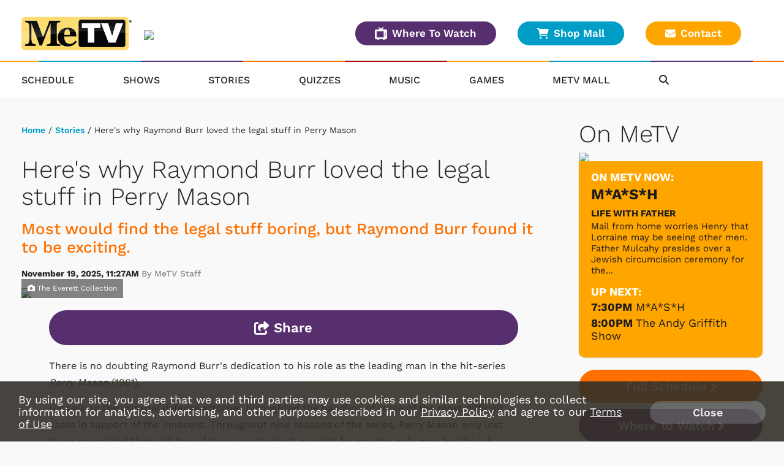

--- FILE ---
content_type: text/html; charset=UTF-8
request_url: https://www.metv.com/stories/heres-why-raymond-burr-loved-the-legal-stuff-in-perry-mason
body_size: 20361
content:
<!doctype html>
    <html lang="en"><head>

                <link href="https://cdnjs.cloudflare.com" rel="preconnect">
        <link href="https://cdnmetv.metv.com" rel="preconnect">

        <!-- Fonts -->
        <link href="/fonts/work_sans.css?1" rel="stylesheet" type="text/css">
        <link href="/fonts/open_sans.css?v1" rel="stylesheet" type="text/css">
        <link href="/fonts/archivo_black.css?v1" rel="stylesheet" type="text/css">

        <link rel="stylesheet" href="https://use.typekit.net/ofe1eno.css">

        <base href="//www.metv.com/">
        <meta charset="UTF-8">
        <meta name="viewport" content="width=device-width, initial-scale=1.0, maximum-scale=1.0, user-scalable=no" />
        <title>Here's why Raymond Burr loved the legal stuff in Perry Mason</title>
        <meta name="keywords" content="MeTV, classic, TV, television, broadcast, show, watch, westerns, andy griffith, the brady bunch, mash, m*a*s*h, carol burnett, dick van dyke, columbo, green acres, flintstones, star trek, svengoolie, wonder woman, charlie’s angels, hogan’s heroes, gilligan’s island, the three stooges, saved by the bell, lost in space, the twilight zone, memorable entertainment, nostalgia, drama, comedy, retro, network, antenna, cord cutter">
        <meta name="description" content="Most would find the legal stuff boring, but Raymond Burr found it to be exciting. ">
                        <meta name="og:title" property="og:title" content="Here's why Raymond Burr loved the legal stuff in Perry Mason"/>
		<meta name="og:description" property="og:description" content="Most would find the legal stuff boring, but Raymond Burr found it to be exciting. "/>
		<meta name="og:type" property="og:type" content="website"/>
		<meta name="og:url" property="og:url" content="https://www.metv.com/stories/heres-why-raymond-burr-loved-the-legal-stuff-in-perry-mason"/>
		<meta name="og:image" property="og:image" content="https://cdnmetv.metv.com/zl7ZV-1709141003-5494-blog-raymond%20burr%20-%20Perry%20Mason%20header%20-%20Feb.%2028.jpg"/>
		<link rel="image_src" href="https://cdnmetv.metv.com/zl7ZV-1709141003-5494-blog-raymond%20burr%20-%20Perry%20Mason%20header%20-%20Feb.%2028.jpg" />
		<meta name="og:site_name" property="og:site_name" content="Me-TV Network"/>
		<meta property="fb:admins" content="567665230"/>
        <meta property="fb:app_id" content="424455911043606" />
                                    

                <!-- Twitter Card data -->
        <meta name="twitter:card" content="summary_large_image">
        <meta name="twitter:title" content="Here&#039;s why Raymond Burr loved the legal stuff in Perry Mason">
        <meta name="twitter:description" content="Most would find the legal stuff boring, but Raymond Burr found it to be exciting. "> <!-- 200 characters or less -->
        <!-- Twitter summary card with large image must be at least 280x150px -->
        <meta name="twitter:image:src" content="https://cdnmetv.metv.com/zl7ZV-1709141003-5494-blog-raymond%20burr%20-%20Perry%20Mason%20header%20-%20Feb.%2028.jpg">
        
        <link rel="stylesheet" href="/css/style.css?v113.831" media="screen">
        <!--
        <link rel="stylesheet" href="https://metvnetwork-resources.s3.amazonaws.com/all_style.gz.css" media="screen" />
-->

        <link rel="stylesheet" href="https://cdnjs.cloudflare.com/ajax/libs/font-awesome/6.4.2/css/all.min.css" crossorigin="anonymous">
        <!-- <link href="/css/rrssb.css" rel="stylesheet" type="text/css"> -->
        <link rel="stylesheet" href="/css/jquery-ui-1.10.3.custom.min.css" media="screen" />
                
            <link href="/js/videojs7/video-js.css?v9.17" rel="stylesheet">
            <link rel="stylesheet" href="/js/videojs7/videojs.ads.css?v9.16" />
            <link rel="stylesheet" href="/js/videojs7/videojs.ima.css?v9.16" />
            <!--
            <link href="https://cdnjs.cloudflare.com/ajax/libs/videojs-contrib-ads/6.9.0/videojs.ads.css" rel="stylesheet">
            <link href="https://cdnjs.cloudflare.com/ajax/libs/videojs-ima/2.0.1/videojs.ima.css" rel="stylesheet">            
            -->
            <link href="/css/video_player.css?ver=3.8" rel="stylesheet">
            <script src="/js/imagesLoaded.js"></script>
                
        <script src="https://code.jquery.com/jquery-3.6.1.min.js" integrity="sha256-o88AwQnZB+VDvE9tvIXrMQaPlFFSUTR+nldQm1LuPXQ=" crossorigin="anonymous"></script>
                <script src="/js/jquery-ui.min.js"></script>
        <script src="/js/jquery.sticky.js?version=2.9"></script>
        <script src="/js/jquery.sticky-kit.min.js"></script>
                <script src="/js/imagesLoaded.js"></script>
        <script src="/js/masonry.pkgd.min.js"></script>
                
        <script src="/js/jquery.bxslider.min.js?v2"></script>

        <link rel="stylesheet" href="/css/owl_carousel.css">
        <link rel="stylesheet" href="/css/owl_theme.css">

        
        <link rel="stylesheet" href="/css/animate.css">
        <script src="/js/owl.carousel.min.js"></script>
        <script src="/js/jquery.colorbox-min.js"></script>
		<script type="text/javascript" src="/js/rrssb.min.js"></script>
                <script type="text/javascript" src="/js/memail_modal.js?v=1"></script>
        
        <script src="/js/reconnecting-websocket.min.js"></script>

        <script src="/js/toggleswitch/on-off-switch.js?x"></script>
        <script src="/js/toggleswitch/on-off-switch-onload.js?y"></script>
        <link rel="stylesheet" href="/js/toggleswitch/on-off-switch.css">

        <!-- smart app banners -->
        <link rel="stylesheet" href="/js/smart-app-banner.css" />
        <link rel="apple-touch-icon" href="/images/icons/ios-icon.jpg">
        <link rel="android-touch-icon" href="/images/icons/android-icon.png" />
        <meta name="apple-itunes-app" content="app-id=1079958817">
        <meta name="google-play-app" content="app-id=com.metv.metvandroid">
                        <script>
            var WEBVIEW = WEBVIEW || {};
            WEBVIEW.is_webview = false;
            WEBVIEW.log_stats = function(){
            
            };
            WEBVIEW.full_url = 'https://www.metv.com/';
            WEBVIEW.only_content = false;
            WEBVIEW.access_token = '';
            WEBVIEW.market_id = '122';
            WEBVIEW.app_location_enabled = false;
            WEBVIEW.version = 1;            
            var WCS = WCS || {};
            WCS.isHomepage = false;
            WCS.is_svengoolie = false;            
            WCS.CAPTCHA_SITE_KEY = '6Lee4v4SAAAAAMqR4dJGfD5PpNut-pwf12qezPdZ';
            var WVM = WVM || {};
        </script>
        <script src="/js/scripts.js?version=4.27"></script>
        <script src="/js/viewability.js?version=3.6"></script>
        <script src="/js/scripts_extra.js?version=4.621"></script>
 
         <!-- DFP/Google Ads / Prebid / Wallpaper INITIALIZE -->
                 
        
<link rel="stylesheet" href="/css/twemoji-awesome.css?version=2.0" />

    <script type="text/javascript" src="/js/dynamic_recaptcha.js?1.0"></script>
        
    <style>
        .user-login{
            word-break: keep-all !important;
        }
        .local-url{
            padding-top: 10px;
            display: inline-block;
        }        
    </style>     
    </head>
    <body class="metv" >
    	

        <!-- Visitors Block -->
                <!-- end visitors block -->
        
                                            <header>
                
                <div class="header-outer-container lg-col-wrapper-no-space clearfix">
                                        
                                                                                    <!-- NEW USER WELCOME PACKAGE GOES HERE  -->
                                                                         

                    <div class="header-row-wrapper">
                        <div class="header-logo-container">
                            <span class="header-nav-menu-tab"><i class="fa fa-bars"></i></span>
                                                            <a href="/"><img class="logo" src="/images/metv_logo.png"></a>
                                                        <div class="header-location-affiliates desktop-only">
                                                                <img src="https://metvcdn.metv.com/BQpXz-1569511007-157-uploader-WBNS_web.png" width="290" height="40">
                                                            </div>
                        </div>
                         <div class="header-buttons mobile-only">
                            <a class="btn-primary btn-small orange" href="/schedule/">Full Schedule
                            </a>
                            <a class="btn-primary btn-small purple" href="/wheretowatch/">Where To Watch
                            </a>
                            <a class="contact btn-primary btn-small yellow" href="/contact"><i class="fas fa-envelope"></i>Contact
                            </a>
                        </div>
                        <div class="header-buttons desktop-only">
                            <a class="btn-primary btn-small purple" href="/wheretowatch/"><img src="/images/television_icon.png">Where To Watch
                            </a>
                            <a class="btn-primary btn-small blue" href="https://metvmall.com/" target="_blank"><i class="fas fa-shopping-cart"></i>Shop Mall
                            </a>
                            <a class="contact btn-primary btn-small yellow" href="/contact"><i class="fas fa-envelope"></i>Contact
                            </a>
                        </div>
                                            </div>
                </div>
                <nav class="header-nav sticky">
                    <div class="rainbow-border-container non-sticky">
                        <div class="rainbow-border"></div>
                    </div>
                    <div class="lg-col-wrapper clearfix">
                        <span class="header-nav-menu-tab bottom"><i class="fa fa-bars"></i></span>
                                                <a href="/" title="MeTV"><img class="logo-resp" src="/images/metv_logo.png" width="125" height="40"></a>
                                                                        <ul class="clearfix">
                            <li>
                                <a href="/schedule/">Schedule</a>
                            </li>
                            <li>
                                <a href="/shows/">Shows</a>
                            </li>
                            <li>
                                <a href="/stories/">Stories</a>
                            </li>
                            <li>
                                <a href="/quiz/">Quizzes</a>
                            </li>
                                                        <li>
                                                                    <a href="https://metv.fm/live?marketid=122"  target="_blank" rel="noopener">
                                                                    Music</a>
                            </li>
                            <li>
                                <a href="https://metv.arkadiumarena.com">Games</a>
                            </li>
                            <li>
                                <a href="https://metvmall.com?ref=metvnav" rel="noopener" target="_blank">MeTV Mall</a>
                            </li>
                            <div class="mobile-only">
                             <li>
                                <a href="/wheretowatch/affiliate/535">Where To Watch</a>
                            </li>
                            </div>
                            <div class="mobile-only">
                            <li>
                                <a href="/about-us/">About</a>
                            </li>
                            <li>
                                <a href="/contact/">Contact</a>
                            </li>
                            <li>
                                <a href="/advertise/">Advertise</a>
                            </li>
                            <li>
                                <a href="/privacy-policy/">Privacy Policy</a>
                            </li>
                            <li>
                                <a href="/terms-of-use/">Terms of Use</a>
                            </li>
                                                                                    <li>
                                <a href="/do-not-sell-my-information">Do Not Sell Or Share My Information</a>
                            </li>
                                                                                    </div>
                            <div class="header-nav-icons">
                                <li class="header-nav-search">
                                    <i class="fa fa-search"></i>
                                </li>
                                                            </div>
                            <div class="copyright mobile-only">&copy; 2026 Me-TV National Limited Partnership</div>
                            <div class="header-login-container bottom">
                                <div class="user-notifications">
                                </div>
                                                            </div>
                        </ul>
                    </div><!-- .lg-col-wrapper -->
                    <div class="rainbow-border-container sticky">
                        <div class="rainbow-border"></div>
                    </div>
                    <div class="search-bar closed">
                        <div class="lg-col-wrapper-no-space">
                            <form class="search-form clearfix" action="/search/" method="get" enctype="multipart/form-data">
                                <div class="search-bar-input-wrap">
                                    <input type="text" name="search_term" value="Search..." placeholder="Search...">
                                </div>
                                <button type="submit" name="submit"><i class="fa fa-chevron-right"></i></button>
                            </form>
                        </div>
                    </div>
                </nav>
            </div><!-- .header-wrapper -->        
            <div class="alert-container"></div>
                            <div class="content-now-next-section mobile-only" >
        <h1>On MeTV</h1>
        <div class="content-now-next-container">
            <div id="promo_player_mobile" class="content-now-promo">
                                <img id="scheduleImage" src="https://cdnmetv.metv.com/5L1eW-1594136571-28-show-300X165_0024_MASH.jpg">
            </div>
            <!-- On Now new module -->
            <div class="content-now-next">
                <div class="content-now-next-inner inner-box-stacking-bottom">
                    <div class="content-next-heading">On MeTV Now:</div>
                    <div class="content-now-title">
                        M*A*S*H                    </div>
                        <span class="content-now-subheading">Life With Father                    </span>
                        <p class="content-now-description desktop-only">Mail from home worries Henry that Lorraine may be seeing other men. Father Mulcahy presides over a Jewish circumcision ceremony for the Korean-born son of a US GI.</p>
                    <div class="content-next-heading">Up Next:</div>
                    <div class="content-next-schedule">
                        <span class="content-next-time"> 7:30PM</span>
                                                <a href="shows/m-a-s-h">
                            M*A*S*H
                        </a>
                                                </span>
                    </div>
                    <div class="content-next-schedule up-next-second">
                        <span class="content-next-time"> 8:00PM
                        </span>
                        <span class="content-next-title">
                                                                                            <a href="shows/the-andy-griffith-show">
                                The Andy Griffith Show
                                </a>
                                                    </span>
                    </div>
                </div>
            </div>
        </div>
        <div class="sidebar-buttons inline-mobile-buttons desktop-only">
            <a class="btn-primary orange" href="/schedule/">Full Schedule<i class="fa fa-chevron-right" aria-hidden="true"></i></a>
            <a class="btn-primary purple" href="/wheretowatch/affiliate/535">Where to Watch<i class="fa fa-chevron-right" aria-hidden="true"></i></a>
        </div>
    </div>
   
                        <style>
.market-alert-container {
	background-color: #a20000;  
	background-position: 50%;
	text-align: center;
}

.market-alert-container .market-alert-text {
	display: flex;
	flex-direction: column;
	color: white;
	font-size: 2.1rem;
	line-height: 2.5rem;
	width: 94%;
	margin: 0 auto;
	letter-spacing: 0.3px;
}

.market-alert-container .market-alert-text a {
	color: #ffffff;
	font-weight: bold;
}

.market-alert-container .md-col-wrapper, .market-alert-container .lg-col-wrapper {
    padding: 1rem 2rem;
    margin-bottom: 10px;
}

.market-alert-text p {
	margin: 1.5rem 0 1.5rem;
}

i.market-alert-close {
	color: white;
	cursor: pointer;
	position: relative;
	font-size: 2rem;
	padding: 0.2rem 0.45rem;
	float: right;
	top: 1rem;
	right: 1rem;
}

i.market-alert-close:hover,
i.market-alert-close:focus {
	color: black;
}

.market-alert-container	.btn-primary {
	display: inline-block;
	font-size: 1.6rem;
	text-transform: uppercase;
	padding: 1.1rem 5.7rem;
}

.lg-col-wrapper .market-alert-container {
	margin: -3rem 0 5rem;
}

.btn-primary.text-brand-black, .form-wrap input[type="submit"].text-brand-black, .form-wrap button.text-brand-black {
    color: #252525;
}
.btn-primary.white, .form-wrap input[type="submit"].white, .form-wrap button.white {
    background-color: #fff;
}
.btn-primary, .form-wrap input[type="submit"], .form-wrap button {
    color: #fff;
    font-size: 2rem;
    font-weight: 600;
    text-decoration: none;
    text-align: center;
    border: 2px solid transparent;
    border-radius: 50px;
    white-space: nowrap;
    padding: 1.3rem 2.8rem;
    margin-bottom: 1rem;
    opacity: 1;
}

.btn-primary.inverted-white:hover, .form-wrap input[type="submit"].inverted-white:hover, .form-wrap button.inverted-white:hover {
    color: #fff;
    border: 2px solid #fff;
    -webkit-filter: none;
    filter: none;
    background: transparent;
}

.btn-primary:hover, .form-wrap input[type="submit"]:hover, .form-wrap button:hover, .btn-primary:focus, .form-wrap input[type="submit"]:focus, .form-wrap button:focus, .btn-primary:active, .form-wrap input[type="submit"]:active, .form-wrap button:active {
    -webkit-filter: brightness(115%);
    filter: brightness(115%);
    text-decoration: none;
}

@media screen and (max-width: 900px) {
	.market-alert-container .rescan-alert-text {
		font-size: 2rem;
	}
}
</style>

<script>
    $(document).ready(function(){
        $('.market-alert-close').on('click', function(e){
            if(e.target) targ = e.target;
            else if (e.srcElement) targ = e.srcElement;
            if(targ.nodeType==3) targ = targ.parentNode;

            var alt_box = $(targ.parentNode);

            alt_box.fadeOut();

        });        
    });
</script>


        </header>        
              

        
                                
        <div class="lg-col-wrapper clearfix">
        
    
<!-- this is the script to log the click events for the metv_middle ad spot. it also controls the banner image rotation -->
<script>
    $(document).ready(function() {
        //console.log('MIDDLE AD SHOWCASE SCRIPT')
        var MIDDLE_SC = MIDDLE_SC || {};
        MIDDLE_SC.sendbeacon = function(action, nonInteraction, value, eventLabel) {
            //console.log('showcase test blahhh');
            var eventCategory = 'Showcase_ad';
            if (window.gtag) {
                gtag('event', action, {
                    'event_category': eventCategory,
                    'event_label': eventLabel,
                    'value': value,
                    'non_interaction': nonInteraction
                });
            }
        };

        function logAdClick(href) {
            // Extract the last part of the URL (after the last '/')
            var urlPart = href.substr(href.lastIndexOf('/') + 1);

            // If there is a '?' character in the URL part, exclude everything after it
            var questionMarkPos = urlPart.indexOf('?');
            if (questionMarkPos !== -1) {
                urlPart = urlPart.substr(0, questionMarkPos);
            }

            // Form the event name
            var eventName = "MiddleAd_Click_" + urlPart;

            MIDDLE_SC.sendbeacon(eventName, true, 1, 'banner_ad_click');
        }

        $('.middle-ad-banner a').on('click', function() {
            logAdClick($(this).attr('href'));
        });

        $('.footer-ad-inner a').on('click', function() {
            logAdClick($(this).attr('href'));
        });

        $('.side-ad a').on('click', function() {
            if ($(this).closest('#metv_float-sticky-wrapper').length) {
                // If it's inside the specified ID, ignore this click and return
                return;
            }
            logAdClick($(this).attr('href'));
        });

    });
</script>

<div class="main-content content-wrap">
    <div id="meMailScrollHeight">
                <!-- it doesn't make sense to have navigation in app that opens new web browser when clicked -->
        <div class="breadcrumb">
            <a href="/">Home</a> 
/ <a href="/stories/">Stories</a>  
/ Here's why Raymond Burr loved the legal stuff in Perry Mason 
        </div>
                <div class="story-wrapper-outer">
            <div class="story-headings">
                <h1>Here's why Raymond Burr loved the legal stuff in Perry Mason</h1>
                                <h2>Most would find the legal stuff boring, but Raymond Burr found it to be exciting. </h2>
                                <div class="story-byline">
                    November 19, 2025, 11:27AM
                    <span class="story-author">By&nbsp;MeTV Staff</span>
                </div>
            </div>

              
            <div class="content-header-graphic content-header-graphic-with-credit">
                <img src="https://cdnmetv.metv.com/zl7ZV-1709141003-5494-blog-raymond%20burr%20-%20Perry%20Mason%20header%20-%20Feb.%2028.jpg" />
                                <div class="content-header-photo-credit">
                    <i class="fa fa-camera" aria-hidden="true"></i> The Everett Collection
                </div>
                            </div>
            
                        <div class="content-inner">
                                <div class="content-inner-main">
                    <div style="margin-bottom: 2rem;" id="floating-share"><a href="javascript:void(0);" class="btn-primary purple share-btn" style=" width: 100%;display: flex;justify-content: center; align-items: center; font-size: 2.2rem;"><i class="fa-solid fa-share-from-square"></i>&nbsp;Share</a></div>
                    <div id="story_body"><p>There is no doubting Raymond Burr's dedication to his role as the leading man in the hit-series <em>Perry Mason</em> (1961).</p><p>His role as the criminal defense attorney highlighted the handling of some of the most difficult cases in support of the innocent. Throughout nine seasons of the series, Perry Mason only lost three cases (and then got two of those overturned), proving he was the only man for the job.</p><p>It's almost as if his career in court had become a second career, or part-time job for Burr. He studied the law in his own time, he raised awareness about issues within the justice system and he had a hard time leaving his character at work.</p><div class="content-row-item content-tunein-img">
	<a class="content-row-item-thumb" href="/shows/perry-mason"><img width="230" src="https://cdnmetv.metv.com/mAS6b-1593721118-31-show-300X165_0028_Perry-Mason.jpg"></a>
	<div class="content-tunein-img-desc content-row-item-desc">
		<h2><a href="/shows/perry-mason">Watch Perry Mason on MeTV!</a></h2>
		<h4></h4>
		<h4>Weekdays at 9 AM <br> Weeknights at 11:30 PM</h4>
		<span class="content-tunein-line-asterisk">*available in most MeTV markets</span>
		<!-- <div>
	        <a class="add-favorites" data-show_id="31" data-show_url="perry-mason" data-show_name="Perry Mason">
	        	<i class="far fa-star"></i>&nbsp;Add to Favorites	        </a>
    	    <a class="show-reminder" data-show_id="31" data-house_num="PERRYMASN128" data-timeslots="*PERRYMASN128|Mon,Tue,Wed,Thu,Fri 9:00am*PERRYMASN34|Mon,Tue,Wed,Thu,Fri 11:30pm"
            data-schedule_id="" data-remindtype="episode" data-title="Perry Mason">
            <i class="far fa-calendar-plus" aria-hidden="true"></i>&nbsp;Remind Me
            </a>
	   	</div> -->
	</div>
</div>
<p>So, why did Burr love all that long, boring legal stuff so much in <em>Perry Mason</em>? According to a 1960 interview with <em>The San Francisco Examiner</em>, Burr believed law served more of a purpose to society than acting ever could. </p><p>Good thing he was great at doing both jobs.</p><p>"I think the most important profession is the legal profession, because the world today has two choices," Burr said. "It can either destroy itself or learn to survive under law. Yet, the public knows less about the legal profession than almost any other."</p><p>Burr and Perry Mason shared a few things in common: They were both smart, confident, charismatic, had a love of law and most importantly, they were determined to shed a new light on the justice system. </p><p>According to the interview, Burr said he saw it as his job to educate viewers and to provide them with a space to learn and ask questions.</p><p>Burr was familiar with lawyers from all over the country, and would frequently be asked to be a guest speaker. He used this time to educate people on all his favorite topics related to law. What may sound boring to some was Burr's favorite subject.</p><p>"To my mind, the most important judges are in traffic courts," Burr said. "They are the only connection with our court system 85 percent of our citizens ever have. What better place to assert justice?"</p><p>"Our aim is to make the public pay attention to traffic citations, and go into court when they think they're right, not just to pay fines," Burr continued. </p><p>He was a man based in law, but he was also hoping to fight it too. All of this, of course, had been inspired by <em>Perry Mason. </em>Burr considered<em> Perry Mason </em>to be a valuable tool for the public and wanted viewers to use it for educational purposes.</p><p>Burr also did a few grassroots campaigns during his time on the series. He worked closely with the American Bar Association on programs designed to better the court and jury systems by gaining public interest.</p><p>"This show is popular, not only in this country, but in Sweden, Italy, Austria and Japan because it reaffirms through the medium of entertainment all the things we hope are true, and the things we want to believe about our system of justice," Burr said. </p><p>"Other countries may not understand our legal procedures, but they are interested in the U.S.," Burr continued. "They want it to remain free. They want our system, our justice to work, perhaps just as much as we do."</p><p>No matter if it's onscreen or in real life, we could always count on leaving the legal stuff to Perry Mason.</p></div>
                    <div id="floating-share-final-position"></div>

                
                
                    <div class="content-tags-inner">
                        <p>Tags:</p>
                                                    <div class="content-tags">
                            <a href="/tag/perry-mason">Perry Mason</a><a href="/tag/raymond-burr">Raymond Burr</a>
                            </div>
                                            </div>
                </div>
            </div>
        </div>

                                    
        
                        <div class="content-related-wrap">
        <h1 class="section-title">Related</h1>
        <div class="content-grid">
                            <div class="content-grid-item content-grid-item-3">
                    <a  class="content-grid-item-thumb" href="/stories/from-bum-to-banker-raymond-bailey-has-lived-quite-a-life">
                        <img src="https://cdnmetv.metv.com/YokCy-1698971772-5024-blog-raymond%20bailey.png">
                    </a>
                    <div class="content-grid-item-desc">
                                                    <div class="content-tags">
                                <a href="/tag/the-beverly-hillbillies">The Beverly Hillbillies</a>
                            </div>
                                                <a  class="content-grid-item-title" href="/stories/from-bum-to-banker-raymond-bailey-has-lived-quite-a-life">From bum to banker, Raymond Bailey has lived quite a life</a>
                    </div>
                </div>
                            <div class="content-grid-item content-grid-item-3">
                    <a  class="content-grid-item-thumb" href="/stories/barbara-hale-on-the-one-thing-that-worried-her-about-working-with-raymond-burr">
                        <img src="https://cdnmetv.metv.com/S0t8T-1709139344-5500-blog-Barbara%20Hale.png">
                    </a>
                    <div class="content-grid-item-desc">
                                                    <div class="content-tags">
                                <a href="/tag/perry-mason">Perry Mason</a><a href="/tag/della-street">Della Street</a><a href="/tag/barbara-hale">Barbara Hale</a><a href="/tag/raymond-burr">Raymond Burr</a>
                            </div>
                                                <a  class="content-grid-item-title" href="/stories/barbara-hale-on-the-one-thing-that-worried-her-about-working-with-raymond-burr">Barbara Hale on the one thing that worried her about working with Raymond Burr</a>
                    </div>
                </div>
                            <div class="content-grid-item content-grid-item-3">
                    <a  class="content-grid-item-thumb" href="/lists/10-beloved-cartoon-voice-actors-who-popped-up-in-perry-mason">
                        <img src="https://cdnmetv.metv.com/Hz9SU-1741035570-tile_image-1127.jpg">
                    </a>
                    <div class="content-grid-item-desc">
                                                    <div class="content-tags">
                                <a href="/tag/did-you-know">Did you know?</a>
                            </div>
                                                <a  class="content-grid-item-title" href="/lists/10-beloved-cartoon-voice-actors-who-popped-up-in-perry-mason">10 beloved cartoon voice actors who popped up in 'Perry Mason'</a>
                    </div>
                </div>
                    </div><!-- .content-grid -->
    </div><!-- .content-related-wrap -->
            
                    
<div class="tabbed-container">
    <div class="tabbed-inner">
                <span class="logo-callout"><a href="https://metvmall.com" target="_blank"><img src="/images/metv_mall_logo_900.png"></a></span>
                <a data-tab="content1" id="tab1" class="tab active" type="radio" name="tabs" checked><label for="tab1">Featured</label></a>
        <a data-tab="content2" id="tab2" class="tab" type="radio" name="tabs" checked><label for="tab2">Popular</label></a>
        <a data-tab="content3" id="tab3" class="tab" type="radio" name="tabs" checked><label for="tab3">Newest</label></a>

        <section id="content1" class="affinity_ad_unit active">
            <div class="owl-carousel owl-theme featured-mall-products">
                                    <div class="item position1">
                        <div class="store-product-item">
                            <a href="https://metvmall.com/products/star-wars-rebel-classic?utm_source=metv&utm_medium=affinity&utm_campaign=featured&utm_content=starwarsrebelclassic"  target="_blank">
                                <img src="https://cdnmetv.metv.com/shopify_product_images/i1dfL-1768510276-STRW2154-10001004-BLACK.jpg%3Fv%3D1762443810%3Fwidth%3D200%26height%3D200">
                                <div class="store-product-title">Star Wars - Rebel Classic</div>
                            </a>
                            <div>$19.95</div>
                        </div>
                    </div>
                                    <div class="item position2">
                        <div class="store-product-item">
                            <a href="https://metvmall.com/products/nintendo-mario-kanji?utm_source=metv&utm_medium=affinity&utm_campaign=featured&utm_content=nintendomariokanji"  target="_blank">
                                <img src="https://cdnmetv.metv.com/shopify_product_images/wGISB-1768602066-NNTD1484-10001004-WHITE.jpg%3Fv%3D1762443685%3Fwidth%3D200%26height%3D200">
                                <div class="store-product-title">Nintendo - Mario Kanji</div>
                            </a>
                            <div>$19.95</div>
                        </div>
                    </div>
                                    <div class="item position3">
                        <div class="store-product-item">
                            <a href="https://metvmall.com/products/mickey-mouse-friends-vintage-classic?utm_source=metv&utm_medium=affinity&utm_campaign=featured&utm_content=mickeymousefriendsvintageclassic"  target="_blank">
                                <img src="https://cdnmetv.metv.com/shopify_product_images/kDesb-1768602066-DNMC0635-10945006-ATHHTR.jpg%3Fv%3D1762443574%3Fwidth%3D200%26height%3D200">
                                <div class="store-product-title">Mickey Mouse & Friends - Vintage Classic</div>
                            </a>
                            <div>$34.95</div>
                        </div>
                    </div>
                                    <div class="item position4">
                        <div class="store-product-item">
                            <a href="https://metvmall.com/products/coca-cola-canned?utm_source=metv&utm_medium=affinity&utm_campaign=featured&utm_content=cocacolacanned"  target="_blank">
                                <img src="https://cdnmetv.metv.com/shopify_product_images/I8RVy-1768602067-COKE0125-10945006-RED.jpg%3Fv%3D1762443512%3Fwidth%3D200%26height%3D200">
                                <div class="store-product-title">Coca-Cola - Canned</div>
                            </a>
                            <div>$34.95</div>
                        </div>
                    </div>
                                    <div class="item position5">
                        <div class="store-product-item">
                            <a href="https://metvmall.com/products/star-trek-8bit-trek?utm_source=metv&utm_medium=affinity&utm_campaign=featured&utm_content=startrek8bittrek"  target="_blank">
                                <img src="https://cdnmetv.metv.com/shopify_product_images/Czdeo-1768602067-TKOG0010-10950017-WHITE.jpg%3Fv%3D1762443845%3Fwidth%3D200%26height%3D200">
                                <div class="store-product-title">Star Trek - 8 Bit Trek</div>
                            </a>
                            <div>$19.95</div>
                        </div>
                    </div>
                                    <div class="item position6">
                        <div class="store-product-item">
                            <a href="https://metvmall.com/products/top-cat-circle-logo?utm_source=metv&utm_medium=affinity&utm_campaign=featured&utm_content=topcatcirclelogo"  target="_blank">
                                <img src="https://cdnmetv.metv.com/shopify_product_images/81bhJ-1758970640-HNB124-AT.jpg%3Fv%3D1714072171%3Fwidth%3D200%26height%3D200">
                                <div class="store-product-title">Top Cat - Circle Logo</div>
                            </a>
                            <div>$19.95</div>
                        </div>
                    </div>
                                    <div class="item position7">
                        <div class="store-product-item">
                            <a href="https://metvmall.com/products/victrola-vjb-127-nostalgic-countertop-jukebox-bluetooth-fm-built-in-speaker?utm_source=metv&utm_medium=affinity&utm_campaign=featured&utm_content=victrolavjb127nostalgiccountertopjukeboxbluetoothfmbuiltinspeaker"  target="_blank">
                                <img src="https://cdnmetv.metv.com/shopify_product_images/irILp-1739811257-3983582-2724310.jpg%3Fv%3D1737582510%3Fwidth%3D200%26height%3D200">
                                <div class="store-product-title">Victrola Nostalgic Countertop Jukebox Blue...</div>
                            </a>
                            <div>$149.99</div>
                        </div>
                    </div>
                                    <div class="item position8">
                        <div class="store-product-item">
                            <a href="https://metvmall.com/products/teenage-mutant-ninja-turtles-characters-ceramic-soup-mug-holds-24-ounces?utm_source=metv&utm_medium=affinity&utm_campaign=featured&utm_content=teenagemutantninjaturtlescharactersceramicsoupmugholds24ounces"  target="_blank">
                                <img src="https://cdnmetv.metv.com/shopify_product_images/CTYRX-1739811258-SVB-NT8424-C-1.jpg%3Fv%3D1730306889%3Fwidth%3D200%26height%3D200">
                                <div class="store-product-title">Teenage Mutant Ninja Turtles Characters Ce...</div>
                            </a>
                            <div>$24.99</div>
                        </div>
                    </div>
                                    <div class="item position9">
                        <div class="store-product-item">
                            <a href="https://metvmall.com/products/star-trek-the-original-series-waffle-weave-cotton-adult-robe-red-operations?utm_source=metv&utm_medium=affinity&utm_campaign=featured&utm_content=startrektheoriginalserieswaffleweavecottonadultroberedoperations"  target="_blank">
                                <img src="https://cdnmetv.metv.com/shopify_product_images/Lo92r-1741710072-RBF-13142-CA.jpg%3Fv%3D1684267483%3Fwidth%3D200%26height%3D200">
                                <div class="store-product-title">Star Trek: The Original Series Waffle-Weav...</div>
                            </a>
                            <div>$69.99</div>
                        </div>
                    </div>
                                    <div class="item position10">
                        <div class="store-product-item">
                            <a href="https://metvmall.com/products/the-golden-girls-quotes-45-x-60-inch-fleece-throw-blanket?utm_source=metv&utm_medium=affinity&utm_campaign=featured&utm_content=thegoldengirlsquotes45x60inchfleecethrowblanket"  target="_blank">
                                <img src="https://cdnmetv.metv.com/JFL-GG-BL-25392-CA_300x300.jpg">
                                <div class="store-product-title">Golden Girls Pop-Art Throw Blanket | Golde...</div>
                            </a>
                            <div>$35.99</div>
                        </div>
                    </div>
                            </div>
            <div class="inner-flex-btn">
                <a class="btn-primary btn-small white text-brand-black inverted-white" href="https://metvmall.com/" target="_blank"><i class="fas fa-shopping-cart"></i>&nbsp;Shop Mall
                </a>
            </div>
        </section>
        <section id="content2" class="affinity_ad_unit">
            <div class="owl-carousel owl-theme popular-mall-products">
                                                                                                    
                                                            <div class="item position1">
                            <div class="store-product-item">
                                <a href="https://metvmall.com/products/svengoolie-2025-series-trading-cards-blaster-box?utm_source=metv&utm_medium=affinity&utm_campaign=bestselling&utm_content=svengoolie2025seriestradingcardsblasterbox"  target="_blank">
                                    <img src="https://cdnmetv.metv.com/shopify_product_images/ox4mT-1765473939-svengoolie-trading-cards-blaster-box.png%3Fv%3D1762895462%3Fwidth%3D200%26height%3D200">
                                    <div class="store-product-title">Svengoolie® 2025 Trading Card Series Blast...</div>
                                </a>
                                <div>$29.95</div>
                            </div>
                        </div>
                                                                    <div class="item position2">
                            <div class="store-product-item">
                                <a href="https://metvmall.com/products/svengoolie-lenticular-3d-art-print-by-christopher-jones?utm_source=metv&utm_medium=affinity&utm_campaign=bestselling&utm_content=svengoolielenticular3dartprintbychristopherjones"  target="_blank">
                                    <img src="https://cdnmetv.metv.com/shopify_product_images/hlfNW-1767368015-SvenLenticular_AnimProdImg_1000x_5b770e65-7197-46b0-831c-0175fe641714.gif%3Fv%3D1767129521%3Fwidth%3D200%26height%3D200">
                                    <div class="store-product-title">Svengoolie® 3D Art Print by Christopher Jones</div>
                                </a>
                                <div>$39.95</div>
                            </div>
                        </div>
                                                                    <div class="item position3">
                            <div class="store-product-item">
                                <a href="https://metvmall.com/products/svengoolie-t-shirt?utm_source=metv&utm_medium=affinity&utm_campaign=bestselling&utm_content=svengoolietshirt"  target="_blank">
                                    <img src="https://cdnmetv.metv.com/Svengoolie-Adult-Tshirt.jpg_300x300.jpg">
                                    <div class="store-product-title">Svengoolie® T-Shirt</div>
                                </a>
                                <div>$19.95</div>
                            </div>
                        </div>
                                                                    <div class="item position4">
                            <div class="store-product-item">
                                <a href="https://metvmall.com/products/svengoolie-2024-holiday-knit-sweater?utm_source=metv&utm_medium=affinity&utm_campaign=bestselling&utm_content=svengoolie2024holidayknitsweater"  target="_blank">
                                    <img src="https://cdnmetv.metv.com/shopify_product_images/5sXEU-1739823451-svengoolie_knit_sweater_2024_side.png%3Fv%3D1729783020%3Fwidth%3D200%26height%3D200">
                                    <div class="store-product-title">Svengoolie® 2024 Holiday Knit Sweater</div>
                                </a>
                                <div>$35.99</div>
                            </div>
                        </div>
                                                                    <div class="item position5">
                            <div class="store-product-item">
                                <a href="https://metvmall.com/products/svengoolie-syndicate-collectibles-3-75-inch-action-figure?utm_source=metv&utm_medium=affinity&utm_campaign=bestselling&utm_content=svengooliesyndicatecollectibles375inchactionfigure"  target="_blank">
                                    <img src="https://cdnmetv.metv.com/svengoolie-syndicate-collectibles-action-figure-in-package_300x300.png">
                                    <div class="store-product-title">Svengoolie® Syndicate Collectibles 3.75 In...</div>
                                </a>
                                <div>$19.99</div>
                            </div>
                        </div>
                                                                    <div class="item position6">
                            <div class="store-product-item">
                                <a href="https://metvmall.com/products/svengoolie-vintage-vault-1995-t-shirt?utm_source=metv&utm_medium=affinity&utm_campaign=bestselling&utm_content=svengoolievintagevault1995tshirt"  target="_blank">
                                    <img src="https://cdnmetv.metv.com/shopify_product_images/hpIbC-1760713218-unisex-oversized-garment-dyed-t-shirt-washed-black-front-68efb6f7dd6e4.jpg%3Fv%3D1760542909%3Fwidth%3D200%26height%3D200">
                                    <div class="store-product-title">Svengoolie® Vintage Vault 1995 T-Shirt</div>
                                </a>
                                <div>$24.95</div>
                            </div>
                        </div>
                                                                    <div class="item position7">
                            <div class="store-product-item">
                                <a href="https://metvmall.com/products/svengoolie-5-piece-ornament-set?utm_source=metv&utm_medium=affinity&utm_campaign=bestselling&utm_content=svengoolie5pieceornamentset"  target="_blank">
                                    <img src="https://cdnmetv.metv.com/shopify_product_images/85zC4-1762006158-Svengoolie_Ornaments_v2_1080.jpg%3Fv%3D1761596600%3Fwidth%3D200%26height%3D200">
                                    <div class="store-product-title">Svengoolie® 5-Piece Ornament Set</div>
                                </a>
                                <div>$49.95</div>
                            </div>
                        </div>
                                                                    <div class="item position8">
                            <div class="store-product-item">
                                <a href="https://metvmall.com/products/svengoolie-bobblehead-comic-book-bundle?utm_source=metv&utm_medium=affinity&utm_campaign=bestselling&utm_content=svengooliebobbleheadcomicbookbundle"  target="_blank">
                                    <img src="https://cdnmetv.metv.com/shopify_product_images/DzSA2-1746109806-SvengoolieLimitedEditionBundle_1080x_30a37af8-4164-4609-ab5d-f25bf1cfa498.jpg%3Fv%3D1745957661%3Fwidth%3D200%26height%3D200">
                                    <div class="store-product-title">Svengoolie® Bobblehead & Comic Book Bundle</div>
                                </a>
                                <div>$39.95</div>
                            </div>
                        </div>
                                                                    <div class="item position9">
                            <div class="store-product-item">
                                <a href="https://metvmall.com/products/ladies-svengoolie-t-shirt?utm_source=metv&utm_medium=affinity&utm_campaign=bestselling&utm_content=ladiessvengoolietshirt"  target="_blank">
                                    <img src="https://cdnmetv.metv.com/Svenooglie-Womens-Tshirt.jpg_300x300.jpg">
                                    <div class="store-product-title">Women's Svengoolie® T-Shirt</div>
                                </a>
                                <div>$19.95</div>
                            </div>
                        </div>
                                                                    <div class="item position10">
                            <div class="store-product-item">
                                <a href="https://metvmall.com/products/light-and-sound-communicator-star-trek?utm_source=metv&utm_medium=affinity&utm_campaign=bestselling&utm_content=lightandsoundcommunicatorstartrek"  target="_blank">
                                    <img src="https://cdnmetv.metv.com/3773297_300x300.jpg">
                                    <div class="store-product-title">Light and Sound Communicator Star Trek</div>
                                </a>
                                <div>$14.95</div>
                            </div>
                        </div>
                                                                            
                            </div>
            <div class="inner-flex-btn">
                <a class="btn-primary btn-small white text-brand-black inverted-white" href="https://metvmall.com/" target="_blank"><i class="fas fa-shopping-cart"></i>&nbsp;Shop Mall
                </a>
            </div>
        </section>
        <section id="content3" class="affinity_ad_unit">
            <div class="owl-carousel owl-theme newest-mall-products">
                                    <div class="item position1">
                        <div class="store-product-item">
                            <a href="https://metvmall.com/products/svengoolie-lenticular-3d-art-print-by-christopher-jones?utm_source=metv&utm_medium=affinity&utm_campaign=recentlyadded&utm_content=svengoolielenticular3dartprintbychristopherjones"  target="_blank">
                                <img src="https://cdnmetv.metv.com/shopify_product_images/hlfNW-1767368015-SvenLenticular_AnimProdImg_1000x_5b770e65-7197-46b0-831c-0175fe641714.gif%3Fv%3D1767129521%3Fwidth%3D200%26height%3D200">
                                <div class="store-product-title">Svengoolie® 3D Art Print by Christopher Jones</div>
                            </a>
                            <div>$39.95</div>
                        </div>
                    </div>
                                    <div class="item position2">
                        <div class="store-product-item">
                            <a href="https://metvmall.com/products/svengoolie-2025-series-trading-cards-blaster-box?utm_source=metv&utm_medium=affinity&utm_campaign=recentlyadded&utm_content=svengoolie2025seriestradingcardsblasterbox"  target="_blank">
                                <img src="https://cdnmetv.metv.com/shopify_product_images/ox4mT-1765473939-svengoolie-trading-cards-blaster-box.png%3Fv%3D1762895462%3Fwidth%3D200%26height%3D200">
                                <div class="store-product-title">Svengoolie® 2025 Trading Card Series Blast...</div>
                            </a>
                            <div>$29.95</div>
                        </div>
                    </div>
                                    <div class="item position3">
                        <div class="store-product-item">
                            <a href="https://metvmall.com/products/svengoolie-vintage-vault-1995-black-white-photo-t-shirt?utm_source=metv&utm_medium=affinity&utm_campaign=recentlyadded&utm_content=svengoolievintagevault1995blackwhitephototshirt"  target="_blank">
                                <img src="https://cdnmetv.metv.com/shopify_product_images/6EYh8-1760713218-unisex-classic-tee-white-front-68efebc92af5e.jpg%3Fv%3D1760553962%3Fwidth%3D200%26height%3D200">
                                <div class="store-product-title">Svengoolie® Vintage Vault 1995 Black & Whi...</div>
                            </a>
                            <div>$19.95</div>
                        </div>
                    </div>
                                    <div class="item position4">
                        <div class="store-product-item">
                            <a href="https://metvmall.com/products/svengoolie-vintage-vault-1995-t-shirt?utm_source=metv&utm_medium=affinity&utm_campaign=recentlyadded&utm_content=svengoolievintagevault1995tshirt"  target="_blank">
                                <img src="https://cdnmetv.metv.com/shopify_product_images/hpIbC-1760713218-unisex-oversized-garment-dyed-t-shirt-washed-black-front-68efb6f7dd6e4.jpg%3Fv%3D1760542909%3Fwidth%3D200%26height%3D200">
                                <div class="store-product-title">Svengoolie® Vintage Vault 1995 T-Shirt</div>
                            </a>
                            <div>$24.95</div>
                        </div>
                    </div>
                                    <div class="item position5">
                        <div class="store-product-item">
                            <a href="https://metvmall.com/products/black-svengoolie-glow-in-the-dark-button-up-shirt-1?utm_source=metv&utm_medium=affinity&utm_campaign=recentlyadded&utm_content=blacksvengoolieglowinthedarkbuttonupshirt1"  target="_blank">
                                <img src="https://cdnmetv.metv.com/shopify_product_images/IZOCV-1764193414-black-1080x-min_1_10daeea8-9458-4316-90f3-4106ec72afbf.gif%3Fv%3D1759862591%3Fwidth%3D200%26height%3D200">
                                <div class="store-product-title">Black Svengoolie® Glow-In-The-Dark Button-...</div>
                            </a>
                            <div>$39.95</div>
                        </div>
                    </div>
                                    <div class="item position6">
                        <div class="store-product-item">
                            <a href="https://metvmall.com/products/svengoolie-cartoon-pattern-throw-blanket?utm_source=metv&utm_medium=affinity&utm_campaign=recentlyadded&utm_content=svengooliecartoonpatternthrowblanket"  target="_blank">
                                <img src="https://cdnmetv.metv.com/shopify_product_images/FMlbB-1759330992-throw-blanket-60x80-front-68dc04ff17410.jpg%3Fv%3D1759249757%3Fwidth%3D200%26height%3D200">
                                <div class="store-product-title">Svengoolie® Cartoon Pattern Throw Blanket</div>
                            </a>
                            <div>$39.95</div>
                        </div>
                    </div>
                                    <div class="item position7">
                        <div class="store-product-item">
                            <a href="https://metvmall.com/products/svengoolie-5-piece-ornament-set?utm_source=metv&utm_medium=affinity&utm_campaign=recentlyadded&utm_content=svengoolie5pieceornamentset"  target="_blank">
                                <img src="https://cdnmetv.metv.com/shopify_product_images/85zC4-1762006158-Svengoolie_Ornaments_v2_1080.jpg%3Fv%3D1761596600%3Fwidth%3D200%26height%3D200">
                                <div class="store-product-title">Svengoolie® 5-Piece Ornament Set</div>
                            </a>
                            <div>$49.95</div>
                        </div>
                    </div>
                                    <div class="item position8">
                        <div class="store-product-item">
                            <a href="https://metvmall.com/products/sven-boogie-svengoolie-pint-glass-by-joe-staton?utm_source=metv&utm_medium=affinity&utm_campaign=recentlyadded&utm_content=svenboogiesvengooliepintglassbyjoestaton"  target="_blank">
                                <img src="https://cdnmetv.metv.com/shopify_product_images/Xf8D9-1755878281-shaker-pint-glass-_16-oz_-16-oz-right-68a739281ff5a.jpg%3Fv%3D1755789653%3Fwidth%3D200%26height%3D200">
                                <div class="store-product-title">"Sven Boogie" Svengoolie® Pint Glass by Jo...</div>
                            </a>
                            <div>$19.95</div>
                        </div>
                    </div>
                                    <div class="item position9">
                        <div class="store-product-item">
                            <a href="https://metvmall.com/products/sven-boogie-svengoolie-ceramic-mug-by-joe-staton-2025-series?utm_source=metv&utm_medium=affinity&utm_campaign=recentlyadded&utm_content=svenboogiesvengoolieceramicmugbyjoestaton2025series"  target="_blank">
                                <img src="https://cdnmetv.metv.com/shopify_product_images/TWIPX-1755878282-white-ceramic-mug-with-color-inside-black-15-oz-left-68a7281aa03a7.jpg%3Fv%3D1755785252%3Fwidth%3D200%26height%3D200">
                                <div class="store-product-title">"Sven Boogie" Svengoolie® Ceramic Mug by J...</div>
                            </a>
                            <div>$18.95</div>
                        </div>
                    </div>
                                    <div class="item position10">
                        <div class="store-product-item">
                            <a href="https://metvmall.com/products/sven-boogie-svengoolie-long-sleeve-shirt-by-joe-staton?utm_source=metv&utm_medium=affinity&utm_campaign=recentlyadded&utm_content=svenboogiesvengoolielongsleeveshirtbyjoestaton"  target="_blank">
                                <img src="https://cdnmetv.metv.com/shopify_product_images/lUWOc-1755878283-unisex-long-sleeve-tee-red-front-68a7236568b26_1.png%3Fv%3D1755874344%3Fwidth%3D200%26height%3D200">
                                <div class="store-product-title">"Sven Boogie" Svengoolie® Long-Sleeve Shir...</div>
                            </a>
                            <div>$27.95</div>
                        </div>
                    </div>
                            </div>
             <div class="inner-flex-btn">
                <a data-key="mall" data-type="mall" data-fullurl="https://metvmall.com/" data-itemurl="/" data-services="" 
                   class="btn-primary btn-small white text-brand-black inverted-white" href="https://metvmall.com/" target="_blank"><i class="fas fa-shopping-cart"></i>&nbsp;Shop Mall
                </a>
            </div>
        </section>
    </div>
</div>


<script>
    $(document).ready(function() {
        var AFFINITY_BLOCK = AFFINITY_BLOCK || {};
        AFFINITY_BLOCK.sendbeacon = function(action, nonInteraction, value, eventLabel) {
            var eventCategory = 'affinity_unit';
            if (window.gtag) {
                gtag('event', action, {
                    'event_category': eventCategory,
                    'event_label': eventLabel,
                    'value': value,
                    'non_interaction': nonInteraction
                });
            }
        };

        var AffinityCollectionTitle = "Featured";
        if (AffinityCollectionTitle == "Featured"){
            var collection_type = "Default";            
        } else {
            var collection_type = AffinityCollectionTitle;
        }
        //console.log(collection_type + " AFFINITY UNIT LOAD");
        AFFINITY_BLOCK.sendbeacon('Aff_' + collection_type + '_load', true, 1, 'Affinity_load');

        function checkVisibility() {
            const element = document.querySelector('.affinity_ad_unit');

            if (element) {
                const rect = element.getBoundingClientRect();
                const windowHeight = (window.innerHeight || document.documentElement.clientHeight);

                // Check if the element is within the viewport
                if (rect.top <= windowHeight && rect.bottom >= 0) {
                //console.log(collection_type + " AFFINITY UNIT VIEW");
                AFFINITY_BLOCK.sendbeacon('Aff_' + collection_type + '_View', true, 1, 'Affinity');
                // Remove the scroll event listener once we've found the element
                window.removeEventListener('scroll', checkVisibility);
                }
            } else {
                //console.log('Element with classname affinity_ad_unit not found');
            }
        }

        // Attach the scroll event listener
        window.addEventListener('scroll', checkVisibility);

        // Run the check once in case the element is already visible
        checkVisibility();

        $('.affinity_ad_unit a').on('click', function(e) {

            // Get the href of the clicked item
            var href = $(this).attr('href');

            // Split the href by '/' and get the last segment
            var lastSegment = href.split('/').pop();

            // Get the class of the closest .item
            var itemClass = $(this).closest('.item').attr('class');

            // Use a regular expression to extract the position number from the class name
            var positionMatch = itemClass.match(/position(\d+)/);
            var positionNumber = positionMatch ? positionMatch[1] : 'N/A';

            // console.log('Last segment of URL:', lastSegment);
            // console.log('Position number:', positionNumber);
            // console.log(positionNumber + '_' + lastSegment);

            AFFINITY_BLOCK.sendbeacon('Aff_C' + positionNumber + '_' + lastSegment, true, 1, 'Affinity');
        });
        // Log next button click
        $('.affinity_ad_unit .owl-next').on('click', function() {
            //console.log('Next button clicked');
            AFFINITY_BLOCK.sendbeacon('Aff_C_Next', true, 1, 'Affinity');
        });

        // Log previous button click
        $('.affinity_ad_unit .owl-prev').on('click', function() {
            //console.log('Previous button clicked');
            AFFINITY_BLOCK.sendbeacon('Aff_C_Prev', true, 1, 'Affinity');
        });
    });
</script>

         <!-- end of TABBED SECTION -->

                        <div class="content-related-wrap">
        <h1 class="section-title">Nostalgia</h1>
        <div class="content-grid">
                            <div class="content-grid-item content-grid-item-3">
                    <a  class="content-grid-item-thumb" href="/quiz/pick-your-favorite-beatles-deep-cut">
                        <img src="https://cdnmetv.metv.com/5Wg6K-1769455245-3816-quiz-let_it_be_movie.png">
                    </a>
                    <div class="content-grid-item-desc">
                        <a  class="content-grid-item-title" href="/quiz/pick-your-favorite-beatles-deep-cut">Pick your favorite Beatles ''deep cut''!</a>
                    </div>                      
                </div>                  
                            <div class="content-grid-item content-grid-item-3">
                    <a  class="content-grid-item-thumb" href="/quiz/going-solo-a-quiz-about-music-made-outside-the-band">
                        <img src="https://cdnmetv.metv.com/PO8Nb-1769450636-4493-quiz-simon_%26_garfunkel.png">
                    </a>
                    <div class="content-grid-item-desc">
                        <a  class="content-grid-item-title" href="/quiz/going-solo-a-quiz-about-music-made-outside-the-band">Going Solo: A quiz about music made outside the band</a>
                    </div>                      
                </div>                  
                            <div class="content-grid-item content-grid-item-3">
                    <a  class="content-grid-item-thumb" href="/quiz/are-these-fun-facts-about-the-grammys-real-or-made-up">
                        <img src="https://cdnmetv.metv.com/rzxcI-1768944287-4978-quiz-grammy_awards_header_january_20th.jpg">
                    </a>
                    <div class="content-grid-item-desc">
                        <a  class="content-grid-item-title" href="/quiz/are-these-fun-facts-about-the-grammys-real-or-made-up">Are these fun facts about the Grammys real or made up?</a>
                    </div>                      
                </div>                  
                    </div><!-- .content-grid -->
    </div><!-- .content-nostalgia-wrap -->
                                
            </div> <!-- end meMailScrollHeight -->
                  

          
</div><!-- #main-content -->



            <aside>
                <ul>
                    <li>
                        <div class="content-now-next-section now-title-small desktop-only">
                                                        <h1>On MeTV</h1>
                            <div class="content-now-next-container">
                                <div id="promo_player_desktop" class="content-now-promo">
                                               
                                                                            <img src="https://cdnmetv.metv.com/5L1eW-1594136571-28-show-300X165_0024_MASH.jpg">
                                                                    </div>
                                <!-- On Now new module -->
                                <div class="content-now-next">
                                    <div class="content-now-next-inner inner-box-stacking-bottom">
                                        <div class="content-next-heading">On MeTV Now:</div>
                                        <div class="content-now-title">
                                            M*A*S*H                                        </div>
                                            <span class="content-now-subheading">Life With Father                                        </span>
                                            <p class="content-now-description desktop-only">Mail from home worries Henry that Lorraine may be seeing other men. Father Mulcahy presides over a Jewish circumcision ceremony for the...</p>
                                        <div class="content-next-heading">Up Next:</div>
                                        <div class="content-next-schedule">
                                            <span class="content-next-time"> 7:30PM</span>
                                                                                        <a href="shows/m-a-s-h">
                                                M*A*S*H
                                            </a>
                                                                                        </span>
                                        </div>
                                        <div class="content-next-schedule up-next-second">
                                            <span class="content-next-time"> 8:00PM
                                            </span>
                                            <span class="content-next-title">
                                                                                                                                                                                                            
                                                                                                                                                                                                                    
                                                    <a href="shows/the-andy-griffith-show" target="_blank" rel="noopener">The Andy Griffith Show</a>

                                                                                            </span>

                                        </div>
                                    </div>
                                </div>
                            </div>
                                                        <div class="sidebar-buttons inline-mobile-buttons desktop-only">
                                <a class="btn-primary orange" href="/schedule/">Full Schedule<i class="fa fa-chevron-right" aria-hidden="true"></i></a>
                                <a class="btn-primary purple" href="/wheretowatch/affiliate/535">Where to Watch<i class="fa fa-chevron-right" aria-hidden="true"></i></a>
                            </div>
                        </div>
                    </li>
                    
                    <li>
                                        </li>

                                                                    <li>
                            <div class="side-ad">
                                                            <a class="external-link" href="https://metvmall.com/collections/featured-star-trek?utm_source=metv&utm_medium=referral&utm_campaign=middle&utm_content=trek" target="_blank"><img src="https://cdnmetv.metv.com/ydo80-1766503073-29-middle_ad_unit-Star%20Trek%20Static%20Ads_300x250.png"></a>
                                                        </div>
                        </li>
                                            

                     <!-- else not homepage -->
                    
                                                <li>
                            
    <script type="text/javascript">
        var WCS = WCS || {};  
        if(!WCS.newsletterAdded){           
            $(document).ready(function(){            

                var NEWSLETTER_CLICK = false;
                var HP_NEWSLETTER_CLICK = false;
                var MODAL_NEWSLETTER_CLICK = false;
                var LP_NEWSLETTER_CLICK = false;
                var HEADTOHEAD_CLICK = false;
                var MEMADNESS_CLICK = false;
                var SIDE_NEWSLETTER_CLICK = false;
                var FOOT_NEWSLETTER_CLICK = false;

                //hacky - monitor clicks and typing on forms to choose where to say THANK YOU!!!!!!
                $('#modal-newsletter-form').on('keypress', function(event) {
                    MODAL_NEWSLETTER_CLICK = true;
                });
                $('#modal-newsletter-form').on('click', function(event) {
                    MODAL_NEWSLETTER_CLICK = true;
                });

                $('#memadness-newsletter-form').on('keypress', function(event) {
                    MEMADNESS_CLICK = true;
                });
                $('#memadness-newsletter-form').on('click', function(event) {
                    MEMADNESS_CLICK = true;
                });

                 $('#side-newsletter-form').on('keypress', function(event) {
                     console.log("side1");
                    SIDE_NEWSLETTER_CLICK = true;
                    FOOT_NEWSLETTER_CLICK = false;          
                });
                $('#side-newsletter-form').on('click', function(event) {
                     console.log("side2");                    
                    SIDE_NEWSLETTER_CLICK = true;
                    FOOT_NEWSLETTER_CLICK = false;                           
                });    

                 $('#foot-newsletter-form').on('keypress', function(event) {
                    FOOT_NEWSLETTER_CLICK = true;
                    SIDE_NEWSLETTER_CLICK = false;
                          
                     console.log("foot1");                                        
                });
                $('#foot-newsletter-form').on('click', function(event) {
                    FOOT_NEWSLETTER_CLICK = true;
                    SIDE_NEWSLETTER_CLICK = false;
                     console.log("foot2");                                                            
                });            

                $('#side-newsletter-form,#foot-newsletter-form,#modal-newsletter-form,#pickme-newsletter-form,#hth-newsletter-form,#memadness-newsletter-form').submit( function(e){
                    e.preventDefault();

                    var emailAddress = $('#side_newsletter_email').val();
                    if(HEADTOHEAD_CLICK){
                        emailAddress = $('#hth_newsletter_email').val();
                    }
                    else if(HP_NEWSLETTER_CLICK){
                        emailAddress = $('#hp_newsletter_email').val();
                    }
                    else if(MODAL_NEWSLETTER_CLICK){
                        emailAddress = $('#modal_newsletter_email').val();
                    }
                    else if(MEMADNESS_CLICK){
                        emailAddress = $('#memadness_newsletter_email').val();
                    }
                    else if(SIDE_NEWSLETTER_CLICK){
                        emailAddress = $('#side_newsletter_email').val();
                    }
                    else if(FOOT_NEWSLETTER_CLICK){
                        emailAddress = $('#foot_newsletter_email').val();
                    }                

                    if(emailAddress.length <= 2){
                        alert("Enter a valid email");
                        return false;
                    }
                    if(NEWSLETTER_CLICK){
                        return;
                    }
                    NEWSLETTER_CLICK = true;
                    $.ajax({
                        url: '/ajax/newsletter_signup/',
                        data: {
                            email: emailAddress
                        },
                        type: 'POST',
                        dataType: 'json',
                        success: function(data)
                        {
                            if(data.status == "success"){
                                
                                if(MEMADNESS_CLICK){
                                    $('.memadness-newsletter-signup').html('<span class="newsletter-thankyou">Thank you for signing up!</span>');
                                }     
                                else if(SIDE_NEWSLETTER_CLICK){
                                    $('.side-newsletter-wrap').html('<span class="side-newsletter-thankyou">Thank you for signing up!</span>');
                                }
                                else if(FOOT_NEWSLETTER_CLICK){                                
                                    $('.side-newsletter-wrap').html('<span class="side-newsletter-thankyou">Thank you for signing up!</span>');                                    
                                }                                     
                                else{
                                    $('.side-newsletter-wrap').html('<span class="side-newsletter-thankyou">Thank you for signing up!</span>');
                                    $('.content-newsletter-signup.newsletter-wrap').css('padding-left', '0');
                                }
                            }
                            else if(data.status == "failure"){
                                alert(data.msg);
                            }
                            NEWSLETTER_CLICK = false;
                        },
                        error : function(response)
                        {
                           //alert('Error');
                           console.log(response);
                        }
                    });

                });
                
            });
            WCS.newsletterAdded = true;
        }
		// open MeTV Music playter
		/*$('.metvmusic-listen-btn-side').click(function(e){
			e.preventDefault();
			window.open('/metvmusic/','metvmusic','resizable,height=582,width=756');
		});*/
    </script>

                        </li>
                        <li class="desktop-only">
                                
        
                        </li>
                                                <li>
                            <h3>Recent Stories</h3>
                            <div class="side-content">
                                                                <div class="side-content-story content-box-primary clearfix">
                                        <a class="side-content-item-thumb" href="/stories/sally-fraser-i-love-making-science-fiction-movies">
                                            <img src="https://cdnmetv.metv.com/9B1xS-1769458036-7546-blog-sally%20fraser%20sci%20fi%20films.png">
                                        </a>
                                        <div class="content-grid-item-desc">
                                            <a href="/stories/sally-fraser-i-love-making-science-fiction-movies">Sally Fraser: ''I love making science-fiction movies.''</a>
                                        </div>
                                    </div>
                                                                <div class="side-content-story content-box-primary clearfix">
                                        <a class="side-content-item-thumb" href="/quiz/pick-your-favorite-beatles-deep-cut">
                                            <img src="https://cdnmetv.metv.com/FGX4s-1769455245-3816-quiz-let_it_be_movie.png">
                                        </a>
                                        <div class="content-grid-item-desc">
                                            <a href="/quiz/pick-your-favorite-beatles-deep-cut">Pick your favorite Beatles ''deep cut''!</a>
                                        </div>
                                    </div>
                                                                <div class="side-content-story content-box-primary clearfix">
                                        <a class="side-content-item-thumb" href="/quiz/going-solo-a-quiz-about-music-made-outside-the-band">
                                            <img src="https://cdnmetv.metv.com/x7Vwp-1769450636-4493-quiz-simon_%26_garfunkel.png">
                                        </a>
                                        <div class="content-grid-item-desc">
                                            <a href="/quiz/going-solo-a-quiz-about-music-made-outside-the-band">Going Solo: A quiz about music made outside the band</a>
                                        </div>
                                    </div>
                                                            </div>
                        </li>
                                                <li>
                            <h3>Nostalgia</h3>
                            <div class="side-content">
                                                                                                            <div class="side-content-story content-box-primary clearfix">
                                            <a class="side-content-item-thumb" href="/quiz/how-well-do-you-know-cyndi-lauper">
                                                <img src="https://cdnmetv.metv.com/3oKZ4-1746556092-5242-quiz-cyndi_lauper_life_hed.png">
                                            </a>
                                            <div class="content-grid-item-desc">
                                                <a href="/quiz/how-well-do-you-know-cyndi-lauper">How well do you know Cyndi Lauper?</a>
                                            </div>
                                        </div>
                                                                            <div class="side-content-story content-box-primary clearfix">
                                            <a class="side-content-item-thumb" href="/lists/meet-morgan-richardson-inside-the-collection">
                                                <img src="https://cdnmetv.metv.com/LUCE3-1717094909-1948-list-collectors_call_header_image.jpg">
                                            </a>
                                            <div class="content-grid-item-desc">
                                                <a href="/lists/meet-morgan-richardson-inside-the-collection">Meet Morgan Richardson: Inside the Collection</a>
                                            </div>
                                        </div>
                                                                            <div class="side-content-story content-box-primary clearfix">
                                            <a class="side-content-item-thumb" href="/quiz/can-you-name-the-albums-these-beatles-songs-were-on">
                                                <img src="https://cdnmetv.metv.com/J0qXP-1768599467-4157-quiz-beatle_boys.png">
                                            </a>
                                            <div class="content-grid-item-desc">
                                                <a href="/quiz/can-you-name-the-albums-these-beatles-songs-were-on">Can you name the albums these Beatles songs were on?</a>
                                            </div>
                                        </div>
                                                                                                    <div class="inner-flex-btn">
                                    <a                                        class="btn-primary btn-small yellow text-brand-white inverted-yellow" href="https://www.metv.com/tag/nostalgia">More Nostalgia&nbsp;<i class="fa fa-chevron-right" aria-hidden="true"></i>
                                    </a>
                                </div>                                
                            </div>
                        </li>                        
                        

                                                                    <!-- END IF IS HOMEPAGE -->
                                            <li>
                            
<ul>
    <li>
        <footer>
            <img src="/images/metv-footer-white.png" class="metv-logo white" width="77" height="25">
            <img src="/images/metv-footer-logo.png" class="metv-logo" width="77" height="25">

        <a href="/about-us/">About</a><a href="/contact">Contact</a><a href="/advertise/">Advertise</a><a href="/privacy-policy/">Privacy Policy</a><a href="/terms-of-use/">Terms of Use</a>
                                        <a style="line-height: 18px;" href="/do-not-sell-my-information">Do Not Sell Or Share My Information</a>
                
    <script type="text/javascript">
        var WCS = WCS || {};  
        if(!WCS.newsletterAdded){           
            $(document).ready(function(){            

                var NEWSLETTER_CLICK = false;
                var HP_NEWSLETTER_CLICK = false;
                var MODAL_NEWSLETTER_CLICK = false;
                var LP_NEWSLETTER_CLICK = false;
                var HEADTOHEAD_CLICK = false;
                var MEMADNESS_CLICK = false;
                var SIDE_NEWSLETTER_CLICK = false;
                var FOOT_NEWSLETTER_CLICK = false;

                //hacky - monitor clicks and typing on forms to choose where to say THANK YOU!!!!!!
                $('#modal-newsletter-form').on('keypress', function(event) {
                    MODAL_NEWSLETTER_CLICK = true;
                });
                $('#modal-newsletter-form').on('click', function(event) {
                    MODAL_NEWSLETTER_CLICK = true;
                });

                $('#memadness-newsletter-form').on('keypress', function(event) {
                    MEMADNESS_CLICK = true;
                });
                $('#memadness-newsletter-form').on('click', function(event) {
                    MEMADNESS_CLICK = true;
                });

                 $('#side-newsletter-form').on('keypress', function(event) {
                     console.log("side1");
                    SIDE_NEWSLETTER_CLICK = true;
                    FOOT_NEWSLETTER_CLICK = false;          
                });
                $('#side-newsletter-form').on('click', function(event) {
                     console.log("side2");                    
                    SIDE_NEWSLETTER_CLICK = true;
                    FOOT_NEWSLETTER_CLICK = false;                           
                });    

                 $('#foot-newsletter-form').on('keypress', function(event) {
                    FOOT_NEWSLETTER_CLICK = true;
                    SIDE_NEWSLETTER_CLICK = false;
                          
                     console.log("foot1");                                        
                });
                $('#foot-newsletter-form').on('click', function(event) {
                    FOOT_NEWSLETTER_CLICK = true;
                    SIDE_NEWSLETTER_CLICK = false;
                     console.log("foot2");                                                            
                });            

                $('#side-newsletter-form,#foot-newsletter-form,#modal-newsletter-form,#pickme-newsletter-form,#hth-newsletter-form,#memadness-newsletter-form').submit( function(e){
                    e.preventDefault();

                    var emailAddress = $('#side_newsletter_email').val();
                    if(HEADTOHEAD_CLICK){
                        emailAddress = $('#hth_newsletter_email').val();
                    }
                    else if(HP_NEWSLETTER_CLICK){
                        emailAddress = $('#hp_newsletter_email').val();
                    }
                    else if(MODAL_NEWSLETTER_CLICK){
                        emailAddress = $('#modal_newsletter_email').val();
                    }
                    else if(MEMADNESS_CLICK){
                        emailAddress = $('#memadness_newsletter_email').val();
                    }
                    else if(SIDE_NEWSLETTER_CLICK){
                        emailAddress = $('#side_newsletter_email').val();
                    }
                    else if(FOOT_NEWSLETTER_CLICK){
                        emailAddress = $('#foot_newsletter_email').val();
                    }                

                    if(emailAddress.length <= 2){
                        alert("Enter a valid email");
                        return false;
                    }
                    if(NEWSLETTER_CLICK){
                        return;
                    }
                    NEWSLETTER_CLICK = true;
                    $.ajax({
                        url: '/ajax/newsletter_signup/',
                        data: {
                            email: emailAddress
                        },
                        type: 'POST',
                        dataType: 'json',
                        success: function(data)
                        {
                            if(data.status == "success"){
                                
                                if(MEMADNESS_CLICK){
                                    $('.memadness-newsletter-signup').html('<span class="newsletter-thankyou">Thank you for signing up!</span>');
                                }     
                                else if(SIDE_NEWSLETTER_CLICK){
                                    $('.side-newsletter-wrap').html('<span class="side-newsletter-thankyou">Thank you for signing up!</span>');
                                }
                                else if(FOOT_NEWSLETTER_CLICK){                                
                                    $('.side-newsletter-wrap').html('<span class="side-newsletter-thankyou">Thank you for signing up!</span>');                                    
                                }                                     
                                else{
                                    $('.side-newsletter-wrap').html('<span class="side-newsletter-thankyou">Thank you for signing up!</span>');
                                    $('.content-newsletter-signup.newsletter-wrap').css('padding-left', '0');
                                }
                            }
                            else if(data.status == "failure"){
                                alert(data.msg);
                            }
                            NEWSLETTER_CLICK = false;
                        },
                        error : function(response)
                        {
                           //alert('Error');
                           console.log(response);
                        }
                    });

                });
                
            });
            WCS.newsletterAdded = true;
        }
		// open MeTV Music playter
		/*$('.metvmusic-listen-btn-side').click(function(e){
			e.preventDefault();
			window.open('/metvmusic/','metvmusic','resizable,height=582,width=756');
		});*/
    </script>

        <div class="footer-affiliate-logos">
                    </div>
        <div class="copyright">&copy; 2026 Me-TV <br>National Limited Partnership</div>
        </footer>
    </li>
        
            
    <li>
                    <div id="float_anchor" class="desktop-only "></div>
            <div id="metv_float" class="">
                            <div class="metv-mall-sidebar-wrapper content-box-primary">
<a href="https://metvmall.com?utm_source=metv&utm_medium=right+rail&utm_campaign=module&utm_content=logo" target="_blank"><img src="/images/metv_mall_logo_900.png" href="https://metvmall.com?utm_source=metv&utm_medium=right+rail&utm_campaign=module&utm_content=logo" class="metv-mall-logo"></a>
    <div class="owl-carousel owl-theme metv-mall-sidebar">
        <div class="side-store-product-item">
            <a href="https://metvmall.com/collections/apparel?utm_source=metv&utm_medium=right+rail&utm_campaign=module&utm_content=apparel" target="_blank"><img src="/images/sidebar/Apparel.png"></a>
            <div class="dropdown">
              <div class="dropdown-btn arrowRotate contentBoxPrimary"><a href="https://metvmall.com/collections/apparel?utm_source=metv&utm_medium=right+rail&utm_campaign=module&utm_content=apparel" target="_blank">Apparel&nbsp;<i class="fa fa-chevron-down"></i></a></div>
              <div class="outer">
              <ul class="dropdown-menu dropdownExpand">
                <li><a href="https://metvmall.com/collections/classic-television-t-shirts?utm_source=metv&utm_medium=right+rail&utm_campaign=module&utm_content=classic+tv+shirts" target="_blank">Classic TV Shirts</a></li>
                <li><a href="https://metvmall.com/collections/classic-brands-t-shirts?utm_source=metv&utm_medium=right+rail&utm_campaign=module&utm_content=classic+brands+shirts" target="_blank">Retro Brands</a></li>
                <li><a href="https://metvmall.com/collections/star-trek-apparel?utm_source=metv&utm_medium=right+rail&utm_campaign=module&utm_content=star+trek+apparel" target="_blank">Star Trek</a></li>
                <li><a href="https://metvmall.com/collections/movies?utm_source=metv&utm_medium=right+rail&utm_campaign=module&utm_content=movies+apparel" target="_blank">Movies Apparel</a></li>
                <li><a href="https://metvmall.com/collections/hoodies-sweatshirts?utm_source=metv&utm_medium=right+rail&utm_campaign=module&utm_content=hoodies+sweatshirts" target="_blank">Hoodies & Sweatshirts</a></li>
                <li><a href="https://metvmall.com/collections/apparel?utm_source=metv&utm_medium=right+rail&utm_campaign=module&utm_content=apparel+more" target="_blank">& More</a></li>
              </ul>
              </div>
            </div>
            <div class="inner-flex-btn">
                <a class="btn-primary btn-small yellow text-brand-white inverted-yellow" href="https://metvmall.com/collections/apparel" target="_blank"><i class="fas fa-shopping-cart"></i>&nbsp;Shop Store
                </a>
            </div>
        </div>
        <div class="side-store-product-item">
            <a href="https://metvmall.com/collections/electronics?utm_source=metv&utm_medium=right+rail&utm_campaign=module&utm_content=electronics" target="_blank"><img src="/images/sidebar/Electronics.png"></a>
            <div class="dropdown">
              <div class="dropdown-btn"><a href="https://metvmall.com/collections/electronics?utm_source=metv&utm_medium=right+rail&utm_campaign=module&utm_content=electronics" target="_blank">Electronics&nbsp;<i class="fa fa-chevron-down"></i></a></div>
              <ul class="dropdown-menu">
                <li><a href="https://metvmall.com/collections/radios?utm_source=metv&utm_medium=right+rail&utm_campaign=module&utm_content=radios" target="_blank">Radios</a></li>
                <li><a href="https://metvmall.com/collections/record-players?utm_source=metv&utm_medium=right+rail&utm_campaign=module&utm_content=record+players" target="_blank">Record Players</a></li>
                <li><a href="https://metvmall.com/collections/cassette-tape-players?utm_source=metv&utm_medium=right+rail&utm_campaign=module&utm_content=tape+players" target="_blank">Tape Players</a></li>
                <li><a href="https://metvmall.com/collections/cd-players?utm_source=metv&utm_medium=right+rail&utm_campaign=module&utm_content=cd+players" target="_blank">CD Players</a></li>
                <li><a href="https://metvmall.com/collections/portable-music-players?utm_source=metv&utm_medium=right+rail&utm_campaign=module&utm_content=portable+music+players" target="_blank">Portable Music</a></li>
                <li><a href="https://metvmall.com/collections/electronics?utm_source=metv&utm_medium=right+rail&utm_campaign=module&utm_content=electronics+more" target="_blank">& More</a></li>
              </ul>
            </div>
            <div class="inner-flex-btn">
                <a class="btn-primary btn-small yellow text-brand-white inverted-yellow" href="https://metvmall.com/collections/electronics" target="_blank"><i class="fas fa-shopping-cart"></i>&nbsp;Shop Store
                </a>
            </div>
        </div>
        <div class="side-store-product-item">
            <a href="https://metvmall.com/collections/music?utm_source=metv&utm_medium=right+rail&utm_campaign=module&utm_content=music" target="_blank"><img src="/images/sidebar/Music2.png"></a>
            <div class="dropdown">
              <div class="dropdown-btn"><a href="https://metvmall.com/collections/music?utm_source=metv&utm_medium=right+rail&utm_campaign=module&utm_content=music" target="_blank">Music&nbsp;<i class="fa fa-chevron-down"></i></a></div>
              <ul class="dropdown-menu">
                <li><a href="https://metvmall.com/collections/vinyl-records-lps?utm_source=metv&utm_medium=right+rail&utm_campaign=module&utm_content=vinyl+records" target="_blank">Vinyl Records</a></li>
                <li><a href="https://metvmall.com/collections/cds?utm_source=metv&utm_medium=right+rail&utm_campaign=module&utm_content=cds" target="_blank">CD's</a></li>
                <li><a href="https://metvmall.com/collections/music?sort_by=best-selling&utm_source=metv&utm_medium=right+rail&utm_campaign=module&utm_content=music+best+selling" target="_blank">Best Selling</a></li>
                <li><a href="https://metvmall.com/collections/music?sort_by=created-descending&utm_source=metv&utm_medium=right+rail&utm_campaign=module&utm_content=music+new+in+stock" target="_blank">New In Stock</a></li>
                <li><a href="https://metvmall.com/collections/music-artists-and-bands-apparel?utm_source=metv&utm_medium=right+rail&utm_campaign=module&utm_content=music+band+apparel" target="_blank">Band Apparel</a></li>
                <li><a href="https://metvmall.com/collections/music?utm_source=metv&utm_medium=right+rail&utm_campaign=module&utm_content=music+more" target="_blank">& More</a></li>
              </ul>
            </div>
            <div class="inner-flex-btn">
                <a class="btn-primary btn-small yellow text-brand-white inverted-yellow" href="https://metvmall.com/collections/music" target="_blank"><i class="fas fa-shopping-cart"></i>&nbsp;Shop Store
                </a>
            </div>
        </div>
        <div class="side-store-product-item">
            <a href="https://metvmall.com/collections/toys-games?utm_source=metv&utm_medium=right+rail&utm_campaign=module&utm_content=toys+games" target="_blank"><img src="/images/sidebar/Toys+games.png"></a>
            <div class="dropdown">
                <div class="dropdown-btn"><a href="https://metvmall.com/collections/toys-games?utm_source=metv&utm_medium=right+rail&utm_campaign=module&utm_content=toys+games" target="_blank">Toys & Games&nbsp;<i class="fa fa-chevron-down"></i></a></div>
                <ul class="dropdown-menu">
                    <li><a href="https://metvmall.com/collections/toys-games?sort_by=best-selling&utm_source=metv&utm_medium=right+rail&utm_campaign=module&utm_content=toys+games+best+selling" target="_blank">Best Selling</a></li>
                    <li><a href="https://metvmall.com/collections/board-games?utm_source=metv&utm_medium=right+rail&utm_campaign=module&utm_content=board+games" target="_blank">Board Games</a></li>
                    <li><a href="https://metvmall.com/collections/handheld-video-games?utm_source=metv&utm_medium=right+rail&utm_campaign=module&utm_content=handheld+video+games" target="_blank">Hand Held Video Games</a></li>
                    <li><a href="https://metvmall.com/collections/funko-pop?utm_source=metv&utm_medium=right+rail&utm_campaign=module&utm_content=funko+pop" target="_blank">Funko Pops!</a></li>
                    <li><a href="https://metvmall.com/collections/all-action-figures?utm_source=metv&utm_medium=right+rail&utm_campaign=module&utm_content=action+figures" target="_blank">Action Figures</a></li>
                    <li><a href="https://metvmall.com/collections/toys-games?utm_source=metv&utm_medium=right+rail&utm_campaign=module&utm_content=toys+games+more" target="_blank">& More</a></li>
                </ul>
            </div>
            <div class="inner-flex-btn">
                <a class="btn-primary btn-small yellow text-brand-white inverted-yellow" href="https://metvmall.com/collections/toys-games" target="_blank"><i class="fas fa-shopping-cart"></i>&nbsp;Shop Store
                </a>
            </div>
        </div>
        <div class="side-store-product-item">
            <a href="https://metvmall.com/collections/svengoolie?utm_source=metv&utm_medium=right+rail&utm_campaign=module&utm_content=svengoolie" target="_blank"><img src="/images/sidebar/Svengoolie-208x_430x.png"></a>
            <div class="dropdown">
                <div class="dropdown-btn"><a href="https://metvmall.com/collections/svengoolie?utm_source=metv&utm_medium=right+rail&utm_campaign=module&utm_content=svengoolie" target="_blank">Svengoolie&nbsp;<i class="fa fa-chevron-down"></i></a></div>
                <ul class="dropdown-menu">
                    <li><a href="https://metvmall.com/collections/svengoolie-apparel?utm_source=metv&utm_medium=right+rail&utm_campaign=module&utm_content=svengoolie+apparel" target="_blank">Apparel</a></li>
                    <li><a href="https://metvmall.com/collections/svengoolie-drinkware?utm_source=metv&utm_medium=right+rail&utm_campaign=module&utm_content=svengoolie+drinkware" target="_blank">Drinkware</a></li>
                    <li><a href="https://metvmall.com/collections/svengoolie-artist-collection?utm_source=metv&utm_medium=right+rail&utm_campaign=module&utm_content=svengoolie+artist" target="_blank">Artist Collection</a></li>
                    <li><a href="https://metvmall.com/collections/wall-art?utm_source=metv&utm_medium=right+rail&utm_campaign=module&utm_content=svengoolie+wall+art" target="_blank">Posters & Prints</a></li>
                    <li><a href="https://metvmall.com/collections/blankets?utm_source=metv&utm_medium=right+rail&utm_campaign=module&utm_content=svengoolie+blanket" target="_blank">Blankets</a></li>
                    <li><a href="https://metvmall.com/collections/universal-monsters?utm_source=metv&utm_medium=right+rail&utm_campaign=module&utm_content=svengoolie+monsters" target="_blank">Monster Shirts</a></li>
                </ul>
            </div>
            <div class="inner-flex-btn">
                <a class="btn-primary btn-small yellow text-brand-white inverted-yellow" href="https://metvmall.com/collections/toys-games" target="_blank"><i class="fas fa-shopping-cart"></i>&nbsp;Shop Store
                </a>
            </div>
        </div>
        <div class="side-store-product-item">
            <a href="https://metvmall.com/collections/cartoons?utm_source=metv&utm_medium=right+rail&utm_campaign=module&utm_content=cartoons" target="_blank"><img src="/images/sidebar/Cartoons.png"></a>
            <div class="dropdown">
                <div class="dropdown-btn"><a href="https://metvmall.com/collections/cartoons?utm_source=metv&utm_medium=right+rail&utm_campaign=module&utm_content=cartoons" target="_blank">Cartoons&nbsp;<i class="fa fa-chevron-down"></i></a></div>
                <ul class="dropdown-menu">
                    <li><a href="https://metvmall.com/collections/cartoons/looney-tunes?utm_source=metv&utm_medium=right+rail&utm_campaign=module&utm_content=looney+toons" target="_blank">Looney Tunes</a></li>
                    <li><a href="https://metvmall.com/collections/cartoons/Popeye?utm_source=metv&utm_medium=right+rail&utm_campaign=module&utm_content=popeye" target="_blank">Popeye</a></li>
                    <li><a href="https://metvmall.com/collections/all/flintstones?sort_by=best-selling&utm_source=metv&utm_medium=right+rail&utm_campaign=module&utm_content=flintstones" target="_blank">Flintstones</a></li>
                    <li><a href="https://metvmall.com/collections/all/jetsons?sort_by=best-selling&utm_source=metv&utm_medium=right+rail&utm_campaign=module&utm_content=jetsons" target="_blank">Jetsons</a></li>
                    <li><a href="https://metvmall.com/collections/garfield?utm_source=metv&utm_medium=right+rail&utm_campaign=module&utm_content=garfield" target="_blank">Garfield</a></li>
                    <li><a href="https://metvmall.com/collections/cartoons?utm_source=metv&utm_medium=right+rail&utm_campaign=module&utm_content=cartoons+more" target="_blank">& More</a></li>
                </ul>
            </div>
            <div class="inner-flex-btn">
                <a class="btn-primary btn-small yellow text-brand-white inverted-yellow" href="https://metvmall.com/collections/toys-games" target="_blank"><i class="fas fa-shopping-cart"></i>&nbsp;Shop Store
                </a>
            </div>
        </div>
    </div>
</div>

<script>
  $(document).ready(function() {
    // console.log('SIDEBAR SHOWCASE SCRIPT')
    var SIDEBAR_SC = SIDEBAR_SC || {};
    SIDEBAR_SC.sendbeacon = function(action, nonInteraction, value, eventLabel) {
      //console.log('showcase test blahhh');
      var eventCategory = 'Showcase_ad';
      if (window.gtag) {
        gtag('event', action, {
          'event_category': eventCategory,
          'event_label': eventLabel,
          'value': value,
          'non_interaction': nonInteraction
        });
      }
    };
    function logPromoClick(href) {
        // Extract the last part of the URL (after the last '/')
        var urlPart = href.substr(href.lastIndexOf('/') + 1);

        // If there is a '?' character in the URL part, exclude everything after it
        var questionMarkPos = urlPart.indexOf('?');
        if (questionMarkPos !== -1) {
            urlPart = urlPart.substr(0, questionMarkPos);
        }

        // Form the event name
        var eventName = "MallMenu_Promo_Click_" + urlPart;

        SIDEBAR_SC.sendbeacon(eventName, true, 1, 'dropdownClick');
    }

    // Logs a click when the mall logo is pressed
    $('.metv-mall-sidebar-wrapper .metv-mall-logo').on('click', function() {
      SIDEBAR_SC.sendbeacon("MallMenu_Mall_Logo_Click", true, 1, 'logoClick');
    })

    // Logs a click
    $('.side-store-product-item a').on('click', function() {
      logPromoClick($(this).attr('href'));
    });


  });
</script>
                        </div>
            <div id="float_spacer">                                
            </div>           
            </li>
    
</ul>
                        </li>

                    
                </ul>



                
                <script type="text/javascript">
                                            
                        document.addEventListener("DOMContentLoaded", function() {
                            var videoPlayerSection = document.getElementById('videoPlayerSection');
                            var scheduleImage = document.getElementById('scheduleImage');
                            var hasBeenVisible = false; // Flag to indicate if the video player has ever been visible
                            if (videoPlayerSection) {
                                function checkVisibility() {
                                    // If the video player has already been visible, exit the function early
                                    if (hasBeenVisible) {
                                        return;
                                    }

                                    var rect = videoPlayerSection.getBoundingClientRect();
                                    
                                    if(rect){

                                        // Check if any part of the section is within the viewport
                                        if (rect.bottom >= 0 && rect.top <= window.innerHeight) {
                                            // Some part of the video player is visible
                                            videoPlayerSection.style.display = 'block';
                                            scheduleImage.style.display = 'none';
                                            console.log('videoplayer');
                                            hasBeenVisible = true; // Set the flag to true
                                        } else {
                                            // The video player is not visible
                                            videoPlayerSection.style.display = 'none';
                                            scheduleImage.style.display = 'block';
                                            console.log('thumbnail');
                                        }
                                    }
                                }

                                // Check visibility on scroll
                                window.addEventListener('scroll', checkVisibility);

                                // Initial check
                                checkVisibility();
                            }
                        });
                        
                                    </script>
            </aside>

                </div><!-- .lg-col-wrapper -->
        
        
                                                                                                                

<!-- LOAD MORE CONTENT WITH INFINITE SCROLL -->


<!-- LOAD MORE CONTENT WITH BUTTON PRESS -->
<script type="text/javascript">
    var CAN_HAS_MORE = true;
    var PAGE_NUMS = 1;
    var IS_GETTING_MORE = false;
    var USED_URLS = new Array();
    var IS_HOME = false;

    if(IS_HOME) {
        $(document).ready(function(){
            // add a "load more" button
            if(CAN_HAS_MORE){
                $('body').append('<div class="load-more-container center"><button id="load-more" class="btn-primary btn-extra-long  yellow text-brand-white inverted-yellow">Load More</div></button>');
            }
            
            // handle click event on the button
            $('#load-more').on('click',function() {
                if(!CAN_HAS_MORE || IS_GETTING_MORE){
                    return false;
                }
                PAGE_NUMS++;
                $('#ajax_loader_content').show();
                IS_GETTING_MORE = true;
                $.ajax({
                    url: '/ajax/more_listing_stories/',
                    data: {
                        page_num: PAGE_NUMS
                    },
                    type: 'POST',
                    dataType: 'json',
                    success: function(data)
                    {
                        var items = data['items'];
                        $('#ajax_loader_content').hide();
                        $(items).each(function(){
                            if($.inArray(this.origurl, USED_URLS) === -1){
                                var theHtml = getContentItemHtml(this.title, this.related_image, this.url, this.display_description, this.display_date);
                                $('.content-rows').append(theHtml);
                            }
                        });
                        CAN_HAS_MORE = data['has_more'];
                        IS_GETTING_MORE = false;
                    },
                    error : function(response)
                    {
                        // alert('Error');
                        console.log("not recorded");
                        console.log(response);
                    }
                });
            });
        });
        function getContentItemHtml(title, img, url, desc, disdate){

            var theHtml =
                        '<div class="home-footer-row-item clearfix">' +
                            '<a class="home-footer-stories-image" href="' + url + '">' +
                                '<img src="' + img + '">' +
                            '</a>' +
                            '<div class="home-footer-stories">' +
                                '<a class="home-footer-stories-title" href="' + url + '">' + title + '</a>' +
                                '<span class="home-footer-stories-desc">' + desc + '</span>' +
                            '</div>' +
                        '</div>';

            return theHtml;
                
        }
    }
</script>


    <script>
    $(document).ready(function(){
        if($('#user-profile-link').length > 0){
            $('#user-profile-link').remove();
        }        
        /*on('click', function(){
            if(WCS.USER_ID > 0){
                //what do we do now???
            }else{
                WCS.loadSidebarTemplate('login');
                WCS.setupProfileForm('login');
            }
        });
         
         */
    });
    </script>

                                                <script>
                                    if("MetvMarket" in localStorage){
                        var marketId = localStorage.getItem('MetvMarket');
                        //reset cookie from localStorage
                        $.ajax({
                            url:'/setmarket.php?marketID=' + marketId + "&json_response=1",
                            cache:false,
                            type:'GET',
                            dataType:'json',
                            success:function(data){
                                //only reload once every 30 min, there might be some scenario where not working
                                if("MetvMarketReload" in localStorage){
                                    var oldTime = parseInt(localStorage.getItem('MetvMarketReload'));
                                    var currTime = new Date().getTime();
                                    if(Math.abs(currTime - oldTime) > 1800){
                                        localStorage.setItem("MetvMarketReload", new Date().getTime().toString());
                                        window.location.reload();
                                    }
                                }else{
                                    localStorage.setItem("MetvMarketReload", new Date().getTime().toString());
                                    window.location.reload();
                                }
                            },
                            error : function(err){
                                console.log(err);
                            }
                        });
                    }
                            </script>
                    


                <div class="reminder-popout ">
    <div class="reminder-show-title"></div>
    <form class="reminder-form" id="reminder-form" method="POST">
        <label>Set a reminder:</label>
        <div class="form-group">
            <div class="form-select-style">
                <select name="reminder-type" class="reminder-type" id="reminder-type">
                    <option value="episode">Just this episode</option>
                                    </select>
            </div>
        </div>
        <label>Alert me by:</label>
        <div class="form-group">
            <div class="form-select-style">
                <select name="reminder-type-alert" class="reminder-type-alert" id="reminder-type-alert">
                                            <option value="text">Text message</option>
                        <!-- <option value="text">Browser Alert</option> -->
                                        
                    <option value="email">Email</option>
                </select>
            </div>
        </div>
        <div class="form-group reminder-phone-container" >
            <input id="reminder-type-text" type="text" name="alertBy" placeholder="Enter your phone number" />
        </div>
        <span class="reminder-timezone-info">You are setting a reminder for the Eastern time zone. If this is not your location, <a href="/wheretowatch/">click here</a>.</span>                    
        <input class="reminder-save btn-primary" type="submit" name="submit" value="SAVE" />
        <input class="reminder-alert btn-primary" type="hidden" id="reminder-schedule_id" />
        <input class="reminder-alert btn-primary" type="hidden" id="reminder-show_id" />
        <input class="reminder-alert btn-primary" type="hidden" id="reminder-house_num" />
        <a class="reminder-cancel btn-primary">CANCEL</a>
    </form>
</div>
        <script src='/js/reminders.js?v4.2855'></script>
                <script src='https://unpkg.com/popper.js@1.15.0/dist/umd/popper.min.js'></script>
                <!-- moving click handler for metv-music links here from script.js because links are dependent on market now -->
        <script>
    // Launch music player
        $(document).ready(function(){
            $('.metvmusic-listen-btn, .metvmusic-listen-btn-side, .metvmusic-banner-btn,.metvmusic-widget').on('click', function(){
                                    window.open('https://metv.fm/live?marketid=122', 'metvfmlive','resizable,height=615,width=756');
                            });
        });
        </script>

                <!-- smart banner -->
        <script src="/js/smart-app-banner.js"></script>
        <script type="text/javascript">
          new SmartBanner({
              daysHidden: 15,   // days to hide banner after close button is clicked (defaults to 15)
              daysReminder: 90, // days to hide banner after "VIEW" button is clicked (defaults to 90)
              appStoreLanguage: 'us', // language code for the App Store (defaults to user's browser language)
              title: 'MeTV',
              author: 'Weigel Broadcasting Co.',
              button: 'VIEW',
              store: {
                  ios: 'On the App Store',
                  android: 'In Google Play'
              },
              price: {
                  ios: 'FREE',
                  android: 'FREE'
              }
          });
          //use... force: 'ios' as option to force ios
        </script>
                
                                
<div class="privacy-banner-wrapper">
    <div class="lg-col-wrapper privacy-banner-inner">
        <div class="privacy-banner-message">By using our site, you agree that we and third parties may use cookies and similar technologies to collect information for analytics, advertising, and other purposes described in our <a href="/privacy-policy">Privacy Policy</a> and agree to our <a href="/terms-of-use">Terms of Use</a></div>
        <div class="privacy-banner-close">
            <a class="close-btn">Close</a>
        </div>
    </div>
</div>
        
    </body>
</html>


<script>
document.addEventListener('DOMContentLoaded', function() {
    var floatingShare = document.getElementById('floating-share');
    var finalPlaceholder = document.getElementById('floating-share-final-position');

    var isFloating = false;
    var isReplaced = false;

    // Cache the original top offset, height, and width of the floating element.
    var floatingRect = floatingShare.getBoundingClientRect();
    var originalOffsetTop = floatingRect.top + window.pageYOffset;
    var floatingHeight = floatingShare.offsetHeight;
    var originalWidth = floatingRect.width; // Capture the original width

    // Calculate the threshold scroll value at which the floatingShare's bottom would be 50px from window bottom.
    // That is: when window.pageYOffset reaches (originalOffsetTop + floatingHeight - window.innerHeight + 50)
    var floatThreshold = originalOffsetTop + floatingHeight - window.innerHeight + 5;

    window.addEventListener('scroll', function() {
        // First check if the final placeholder has reached 50px from the bottom of the viewport.
        // When its top is at or above (window.innerHeight - 50), we replace the placeholder with the floatingShare element.
        var finalRect = finalPlaceholder.getBoundingClientRect();
        if (!isReplaced && finalRect.top <= window.innerHeight - 5) {
        // Replace the final placeholder with the floatingShare element.
        finalPlaceholder.parentNode.replaceChild(floatingShare, finalPlaceholder);
        // Remove any fixed styling to let it revert to its original document flow.
        floatingShare.style.position = '';
        floatingShare.style.bottom = '';
        floatingShare.style.left = '';
        floatingShare.style.zIndex = '';
        floatingShare.style.width = '';
        isReplaced = true;
        return; // Exit early as no further floating behavior is needed.
        }
        
        // Only apply floating behavior if the element has not been replaced.
        if (!isReplaced) {
        // If we have scrolled past our threshold, make the element fixed.
        if (window.pageYOffset >= floatThreshold) {
            if (!isFloating) {
            // Get its current bounding rectangle.
            var currentRect = floatingShare.getBoundingClientRect();
            floatingShare.style.position = 'fixed';
            floatingShare.style.bottom = '10px';
            // Lock its horizontal position and width so it retains its original styling.
            floatingShare.style.left = currentRect.left + 'px';
            floatingShare.style.width = currentRect.width + 'px';
            floatingShare.style.zIndex = '1000';  // A high z-index so it appears above other content.
            isFloating = true;
            }
        } else {
            // When scrolling above the threshold, remove the fixed styling.
            if (isFloating) {
            floatingShare.style.position = '';
            floatingShare.style.bottom = '';
            floatingShare.style.left = '';
            floatingShare.style.zIndex = '';
            floatingShare.style.width = '';
            isFloating = false;
            }
        }
        }
    });
});
</script>
